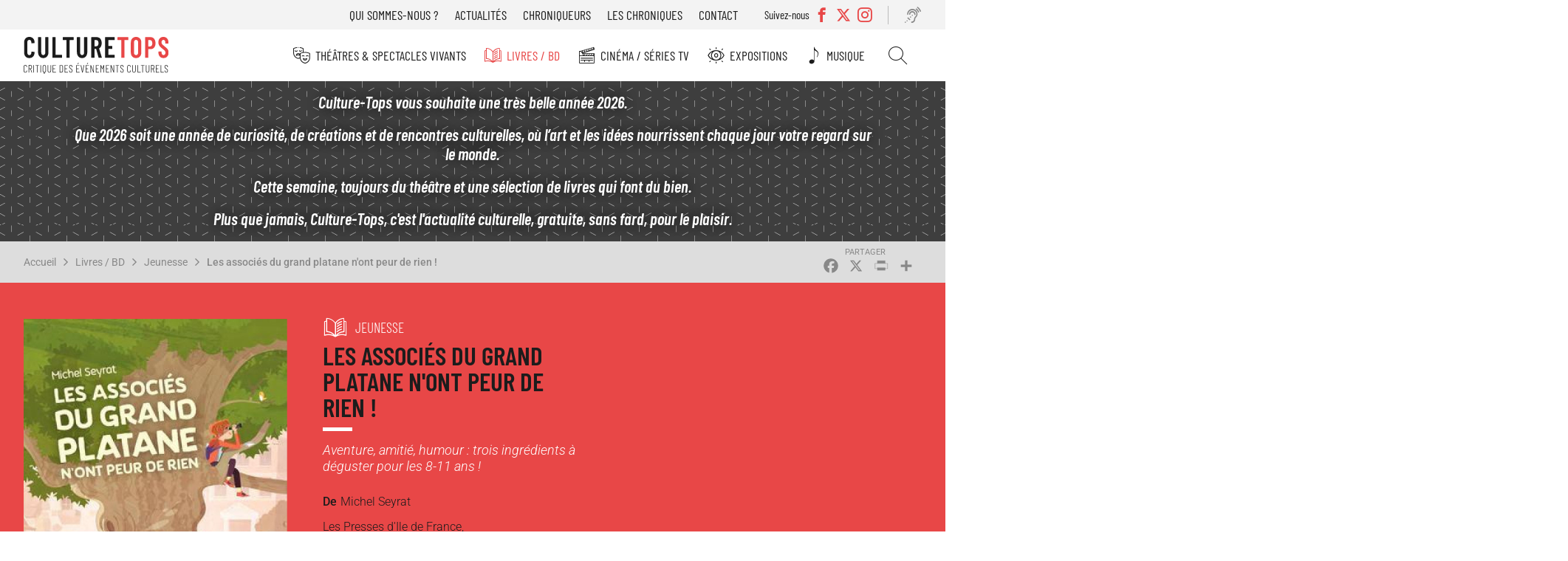

--- FILE ---
content_type: text/html; charset=UTF-8
request_url: https://www.culture-tops.fr/critique-evenement/jeunesse/les-associes-du-grand-platane-nont-peur-de-rien
body_size: 13261
content:
<!DOCTYPE html>
<html lang="fr" dir="ltr">
  <head>
    <meta charset="utf-8" />
<noscript><style>form.antibot * :not(.antibot-message) { display: none !important; }</style>
</noscript><script async src="https://www.googletagmanager.com/gtag/js?id=UA-2629123-51"></script>
<script>window.dataLayer = window.dataLayer || [];function gtag(){dataLayer.push(arguments)};gtag("js", new Date());gtag("set", "developer_id.dMDhkMT", true);gtag("config", "UA-2629123-51", {"groups":"default","anonymize_ip":true,"page_placeholder":"PLACEHOLDER_page_path"});</script>
<meta name="description" content="Ce premier volume d&#039;une collection jeunesse est suivi d&#039;un deuxième Les associés du Grand Platane vont de l&#039;avant tout aussi amusant à lire et que l’on peut également recommander car il reste dans le même état d’esprit que le premier. Un troisième est attendu..." />
<link rel="canonical" href="https://www.culture-tops.fr/critique-evenement/jeunesse/les-associes-du-grand-platane-nont-peur-de-rien" />
<link rel="image_src" href="/sites/default/files/9782708881822_1_75.jpg" />
<meta name="rights" content="Culture-Tops" />
<meta name="Generator" content="Drupal 10 (https://www.drupal.org)" />
<meta name="MobileOptimized" content="width" />
<meta name="HandheldFriendly" content="true" />
<meta name="viewport" content="width=device-width, initial-scale=1.0" />
<script type="application/ld+json">{
    "@context": "https://schema.org",
    "@graph": [
        {
            "@type": "CriticReview",
            "name": "Les associés du grand platane n\u0027ont peur de rien !",
            "itemReviewed": {
                "@type": "Book",
                "name": "Les associés du grand platane n\u0027ont peur de rien !"
            },
            "author": {
                "@type": "Person",
                "@id": "https://www.culture-tops.fr/chroniqueur/helene-renard",
                "name": "Hélène Renard",
                "url": "https://www.culture-tops.fr/chroniqueur/helene-renard"
            },
            "datePublished": "2022-06-24T14:00:00+0200",
            "reviewRating": {
                "@type": "Rating",
                "ratingValue": "3",
                "bestRating": "5",
                "worstRating": "1"
            },
            "reviewBody": "Ce premier volume d\u0027une collection jeunesse est suivi d\u0027un deuxième Les associés du Grand Platane vont de l\u0027avant  tout aussi amusant à lire et que l’on peut également recommander car il reste dans le même état d’esprit que le premier.  Un troisième est attendu..."
        }
    ]
}</script>
<link rel="icon" href="/themes/custom/ctops/favicon.ico" type="image/vnd.microsoft.icon" />
<script>window.a2a_config=window.a2a_config||{};a2a_config.callbacks=[];a2a_config.overlays=[];a2a_config.templates={};</script>

    <title>Critique Avis Les associés du grand platane n&#039;ont peur de rien ! de Michel Seyrat | Jeunesse Culture-Tops</title>
      <link rel="preload" href="/themes/custom/ctops/fonts/barlow-condensed-v12-latin-regular.woff2" as="font" type="font/woff2" crossorigin>

      <link rel="preload" href="/themes/custom/ctops/fonts/barlow-condensed-v12-latin-300.woff2" as="font" type="font/woff2" crossorigin>
      <link rel="preload" href="/themes/custom/ctops/fonts/barlow-condensed-v12-latin-500.woff2" as="font" type="font/woff2" crossorigin>
      <link rel="preload" href="/themes/custom/ctops/fonts/barlow-condensed-v12-latin-600.woff2" as="font" type="font/woff2" crossorigin>
      <link rel="preload" href="/themes/custom/ctops/fonts/barlow-condensed-v12-latin-300italic.woff2" as="font" type="font/woff2" crossorigin>
      <link rel="preload" href="/themes/custom/ctops/fonts/barlow-condensed-v12-latin-500italic.woff2" as="font" type="font/woff2" crossorigin>
      <link rel="preload" href="/themes/custom/ctops/fonts/barlow-condensed-v12-latin-600italic.woff2" as="font" type="font/woff2" crossorigin>

      <link rel="preload" href="/themes/custom/ctops/fonts/roboto-v30-latin-italic.woff2" as="font" type="font/woff2" crossorigin>
      <link rel="preload" href="/themes/custom/ctops/fonts/roboto-v30-latin-regular.woff2" as="font" type="font/woff2" crossorigin>

      <link rel="preload" href="/themes/custom/ctops/fonts/roboto-v30-latin-300.woff2" as="font" type="font/woff2" crossorigin>
      <link rel="preload" href="/themes/custom/ctops/fonts/roboto-v30-latin-500.woff2" as="font" type="font/woff2" crossorigin>
      <link rel="preload" href="/themes/custom/ctops/fonts/roboto-v30-latin-300italic.woff2" as="font" type="font/woff2" crossorigin>
      <link rel="preload" href="/themes/custom/ctops/fonts/roboto-v30-latin-500italic.woff2" as="font" type="font/woff2" crossorigin>

      <link rel="preload" href="/themes/custom/ctops/fonts/mark_my_words-webfont.woff2" as="font" type="font/woff2" crossorigin>
      <link rel="preload" href="/themes/custom/ctops/fonts/icomoon.woff" as="font" type="font/woff" crossorigin>
      <link rel="preload" href="/themes/custom/ctops/fonts/fontello.woff2" as="font" type="font/woff2" crossorigin>

    <link rel="stylesheet" media="all" href="/sites/default/files/css/css_Diit8n2WfPrWAhS4mETQZgA9UTTm_uQIshV6Qp41Zv8.css?delta=0&amp;language=fr&amp;theme=ctops&amp;include=eJxVjEsKwzAMBS8krDPJsZIYbEtIckJ6-v4CpZs3wywelRJC40K6Ja0mI4BG1CyBN9Mq1mERYxwvo1YfDEuIOmZyhqpv_Hlnd9rYQcloM9LdsdhUaulX0hw6c6u-cwG_PLh_T47Kp-NnU5cyGz8BApVCDQ" />
<link rel="stylesheet" media="all" href="/sites/default/files/css/css_Xf7A35Kf_KqPncydiG1Hp5-D-xlF76XqDfPQxblsoNQ.css?delta=1&amp;language=fr&amp;theme=ctops&amp;include=eJxVjEsKwzAMBS8krDPJsZIYbEtIckJ6-v4CpZs3wywelRJC40K6Ja0mI4BG1CyBN9Mq1mERYxwvo1YfDEuIOmZyhqpv_Hlnd9rYQcloM9LdsdhUaulX0hw6c6u-cwG_PLh_T47Kp-NnU5cyGz8BApVCDQ" />
<link rel="stylesheet" media="print" href="/sites/default/files/css/css_H5TIMo5E-pk52DscCcmRyQ8f34PfqX2WnrQQSnh8JME.css?delta=2&amp;language=fr&amp;theme=ctops&amp;include=eJxVjEsKwzAMBS8krDPJsZIYbEtIckJ6-v4CpZs3wywelRJC40K6Ja0mI4BG1CyBN9Mq1mERYxwvo1YfDEuIOmZyhqpv_Hlnd9rYQcloM9LdsdhUaulX0hw6c6u-cwG_PLh_T47Kp-NnU5cyGz8BApVCDQ" />
<link rel="stylesheet" media="all" href="/sites/default/files/css/css_ebFPJWIMM41M1QqiuPg3QMfE5acL-B0em7BrEvCbTvU.css?delta=3&amp;language=fr&amp;theme=ctops&amp;include=eJxVjEsKwzAMBS8krDPJsZIYbEtIckJ6-v4CpZs3wywelRJC40K6Ja0mI4BG1CyBN9Mq1mERYxwvo1YfDEuIOmZyhqpv_Hlnd9rYQcloM9LdsdhUaulX0hw6c6u-cwG_PLh_T47Kp-NnU5cyGz8BApVCDQ" />

    
  </head>
  <body class="user-not-logged-in path-node page-node-type-evenement">
        <a href="#main-content" class="visually-hidden focusable skip-link">
      Aller au contenu principal
    </a>
    
      <div class="dialog-off-canvas-main-canvas" data-off-canvas-main-canvas>
    <div class="layout-container preload">

  <header role="banner">
    <div id="burger"></div>
      <div class="region region-header-top">
    <nav role="navigation" aria-labelledby="block-menutop-menu" id="block-menutop" class="block block-menu navigation menu--menu-top">
                                                            
    <div class="visually-hidden" aria-level="2" role="heading" id="block-menutop-menu"
    >Menu top</div>


          
              <ul class="menu">
                    <li class="menu-item">
        <a href="/association" data-drupal-link-system-path="node/6">Qui sommes-nous ?</a>
              </li>
                <li class="menu-item">
        <a href="/actualites" data-drupal-link-system-path="node/5211">Actualités</a>
              </li>
                <li class="menu-item">
        <a href="/chroniqueurs" data-drupal-link-system-path="node/5212">Chroniqueurs</a>
              </li>
                <li class="menu-item">
        <a href="/toutes-les-chroniques" data-drupal-link-system-path="node/5273">Les chroniques</a>
              </li>
                <li class="menu-item">
        <a href="/contact" data-drupal-link-system-path="node/5208">Contact</a>
              </li>
        </ul>
  


  </nav>
<div class="views-element-container block block-views block-views-blocksocial-networks-block-social-networks" id="block-views-block-social-networks-block-social-networks">
  
      <div class="label-networks">Suivez-nous</div>
    
      <div><div class="view view-social-networks view-id-social_networks view-display-id-block_social_networks js-view-dom-id-c42a6db5bf8206d7ee9e98468f0256ce190a0881d9dc8402478f236d165fcde9">
  
    
      
      <div class="view-content">
      <div class="item-list">
  
  <ul>

          <li><div class="facebook">
  <a href="https://www.facebook.com/Culture-Tops-694217037405728/?ref=bookmarks" target="_blank">
            <div class="field field--name-name field--type-string field--label-hidden field__item">Facebook</div>
      </a>
</div>
</li>
          <li><div class="twitter">
  <a href="https://twitter.com/CultureTops" target="_blank">
            <div class="field field--name-name field--type-string field--label-hidden field__item">Twitter</div>
      </a>
</div>
</li>
          <li><div class="instagram">
  <a href="https://www.instagram.com/culture_tops" target="_blank">
            <div class="field field--name-name field--type-string field--label-hidden field__item">Instagram</div>
      </a>
</div>
</li>
    
  </ul>

</div>

    </div>
  
          </div>
</div>

  </div>
<div id="block-readitblock" class="block block-readit block-readit-block">
  
    
      <div class="readit webspeech"></div>

  </div>

  </div>

      <div class="region region-header">
    <div id="block-logo" class="block block-iptools block-iptools-logo">
  
    
    <div class="logo">
    <a href="/" title="Accueil" rel="home">
      <img src="/themes/custom/ctops/logo.svg" width="2061" height="526" alt="Accueil" loading="lazy" />

      
    </a>
  </div>
</div>

  </div>

      <div class="region region-primary-menu">
    <nav role="navigation" aria-labelledby="block-navigationprincipale-menu" id="block-navigationprincipale" class="block block-menu navigation menu--main">
                                                            
    <div class="visually-hidden" aria-level="2" role="heading" id="block-navigationprincipale-menu"
    >Navigation principale</div>


          
              <ul class="menu">
                    <li class="menu-item menu-item--expanded">
        <a href="/theme/theatres-spectacles-vivants" class="menu-theatre" data-drupal-link-system-path="taxonomy/term/1">Théâtres &amp; Spectacles vivants</a>
                                <ul class="menu">
                    <li class="menu-item">
        <a href="/theme/theatre" class="menu-theatre" data-drupal-link-system-path="taxonomy/term/14455">Théâtre</a>
              </li>
                <li class="menu-item">
        <a href="/theme/opera-ballets-musique" class="menu-theatre" data-drupal-link-system-path="taxonomy/term/5">Opéra Ballets Musique</a>
              </li>
                <li class="menu-item">
        <a href="/theme/stand" class="menu-theatre" data-drupal-link-system-path="taxonomy/term/2">Stand-up</a>
              </li>
        </ul>
  
              </li>
                <li class="menu-item menu-item--expanded menu-item--active-trail">
        <a href="/theme/livres-bd" class="menu-livre" data-drupal-link-system-path="taxonomy/term/3">Livres / BD</a>
                                <ul class="menu">
                    <li class="menu-item">
        <a href="/theme/romans" class="menu-livre" data-drupal-link-system-path="taxonomy/term/14456">Romans</a>
              </li>
                <li class="menu-item">
        <a href="/theme/essais" class="menu-livre" data-drupal-link-system-path="taxonomy/term/14457">Essais</a>
              </li>
                <li class="menu-item">
        <a href="/theme/bd" class="menu-livre" data-drupal-link-system-path="taxonomy/term/14458">BD</a>
              </li>
                <li class="menu-item menu-item--active-trail">
        <a href="/theme/jeunesse" class="menu-livre" data-drupal-link-system-path="taxonomy/term/14623">Jeunesse</a>
              </li>
                <li class="menu-item">
        <a href="/theme/poche" class="menu-livre" data-drupal-link-system-path="taxonomy/term/14508">Poche</a>
              </li>
                <li class="menu-item">
        <a href="/theme/prix-litteraires" class="menu-livre" data-drupal-link-system-path="taxonomy/term/17529">Prix littéraires</a>
              </li>
                <li class="menu-item">
        <a href="/theme/livres-audio" class="menu-livre" data-drupal-link-system-path="taxonomy/term/14510">Livres audio</a>
              </li>
                <li class="menu-item">
        <a href="/theme/beaux-livres" class="menu-livre" data-drupal-link-system-path="taxonomy/term/16017">Beaux livres</a>
              </li>
                <li class="menu-item">
        <a href="/theme/polars" class="menu-livre" data-drupal-link-system-path="taxonomy/term/18560">Polars</a>
              </li>
        </ul>
  
              </li>
                <li class="menu-item menu-item--expanded">
        <a href="/theme/cinema-series-tv" class="menu-cinema" data-drupal-link-system-path="taxonomy/term/6">Cinéma / Séries TV</a>
                                <ul class="menu">
                    <li class="menu-item">
        <a href="/theme/cinema" class="menu-cinema" data-drupal-link-system-path="taxonomy/term/14459">Cinéma</a>
              </li>
                <li class="menu-item">
        <a href="/theme/dvd" class="menu-cinema" data-drupal-link-system-path="taxonomy/term/14534">DVD</a>
              </li>
                <li class="menu-item">
        <a href="/theme/series-tv" class="menu-cinema" data-drupal-link-system-path="taxonomy/term/14460">Séries TV</a>
              </li>
        </ul>
  
              </li>
                <li class="menu-item menu-item--expanded">
        <a href="/theme/expositions" class="menu-exposition" data-drupal-link-system-path="taxonomy/term/4">Expositions</a>
                                <ul class="menu">
                    <li class="menu-item">
        <a href="/theme/paris" class="menu-exposition" data-drupal-link-system-path="taxonomy/term/14461">Paris</a>
              </li>
                <li class="menu-item">
        <a href="/theme/regions" class="menu-exposition" data-drupal-link-system-path="taxonomy/term/14462">Régions</a>
              </li>
        </ul>
  
              </li>
                <li class="menu-item">
        <a href="/theme/musique" class="menu-music" data-drupal-link-system-path="taxonomy/term/17947">Musique</a>
              </li>
                <li class="menu-item">
        <a href="/search" class="menu-search" data-drupal-link-system-path="search">Rechercher</a>
              </li>
        </ul>
  


  </nav>
<nav role="navigation" aria-labelledby="block-menutop-3-menu" id="block-menutop-3" class="block block-menu navigation menu--menu-top">
                                                            
    <div class="visually-hidden" aria-level="2" role="heading" id="block-menutop-3-menu"
    >Menu top</div>


          
              <ul class="menu">
                    <li class="menu-item">
        <a href="/association" data-drupal-link-system-path="node/6">Qui sommes-nous ?</a>
              </li>
                <li class="menu-item">
        <a href="/actualites" data-drupal-link-system-path="node/5211">Actualités</a>
              </li>
                <li class="menu-item">
        <a href="/chroniqueurs" data-drupal-link-system-path="node/5212">Chroniqueurs</a>
              </li>
                <li class="menu-item">
        <a href="/toutes-les-chroniques" data-drupal-link-system-path="node/5273">Les chroniques</a>
              </li>
                <li class="menu-item">
        <a href="/contact" data-drupal-link-system-path="node/5208">Contact</a>
              </li>
        </ul>
  


  </nav>

  </div>

  </header>

    <div class="region region-highlighted">
    <div id="block-ipikainfomessage" class="block block-ipinfo-message">
  
    
      <div class="ipinfo_message">
                    
            <div class="clearfix text-formatted field field--name-message field--type-text-long field--label-hidden field__item"><p><em><strong>Culture-Tops vous souhaite une très belle année 2026.</strong></em></p><p><strong>Que 2026 soit une année de curiosité, de créations et de rencontres culturelles, où l’art et les idées nourrissent chaque jour votre regard sur le monde.</strong></p><p><em><strong>Cette semaine, toujours du théâtre et une sélection de livres qui font du bien.</strong></em></p><p><em><strong>Plus que jamais, Culture-Tops, c'est l'actualité culturelle, gratuite, sans fard, pour le plaisir.</strong></em></p></div>
      
    </div>


  </div>

  </div>


    <div class="region region-breadcrumb">
    <div id="block-filsdariane" class="block block-system block-system-breadcrumb-block">
  
    
        <nav class="breadcrumb" role="navigation" aria-labelledby="system-breadcrumb">
    <h2 id="system-breadcrumb" class="visually-hidden">Fil d'Ariane</h2>
    <ol>
          <li>
                  <a href="/">Accueil</a>
              </li>
          <li>
                  <a href="/theme/livres-bd">Livres / BD</a>
              </li>
          <li>
                  <a href="/theme/jeunesse">Jeunesse</a>
              </li>
          <li>
                  <a href="/critique-evenement/jeunesse/les-associes-du-grand-platane-nont-peur-de-rien">Les associés du grand platane n&#039;ont peur de rien !</a>
              </li>
        </ol>
  </nav>

  </div>
<div id="block-addtoanybuttons" class="block block-addtoany block-addtoany-block">
  
    
      <span class="a2a_kit a2a_kit_size_26 addtoany_list" data-a2a-url="https://www.culture-tops.fr/critique-evenement/jeunesse/les-associes-du-grand-platane-nont-peur-de-rien" data-a2a-title="Les associés du grand platane n&#039;ont peur de rien !"><a class="a2a_button_facebook"></a><a class="a2a_button_x"></a><a class="a2a_button_print"></a><a class="a2a_dd addtoany_share" href="https://www.addtoany.com/share#url=https%3A%2F%2Fwww.culture-tops.fr%2Fcritique-evenement%2Fjeunesse%2Fles-associes-du-grand-platane-nont-peur-de-rien&amp;title=Les%20associ%C3%A9s%20du%20grand%20platane%20n%27ont%20peur%20de%20rien%20%21"></a></span>

  </div>

  </div>


  <main role="main">
    <a id="main-content" tabindex="-1"></a>
    <div class="layout-content">
        <div class="region region-content">
    <div data-drupal-messages-fallback class="hidden"></div>
<div id="block-contenudelapageprincipale" class="block block-system block-system-main-block">
  
    
      
<article class="node node--type-evenement node--promoted node--view-mode-full review">

  <div class="event-top">
    <div class="event-view">
      
            <div class="field field--name-field-image field--type-image field--label-hidden field__item">  <img loading="lazy" src="/sites/default/files/styles/event_full/public/9782708881822_1_75.jpg?itok=uV8NlA_O" width="450" height="675" alt="" class="image-style-event-full" />


</div>
      
    </div>
    <div id="event-info">
      <div class="info-top">
        
            <div class="field field--name-field-event-type field--type-entity-reference field--label-hidden field__item"><a href="/theme/jeunesse" class="livre" hreflang="fr">Jeunesse</a></div>
      
        
        <h1><span class="field field--name-title field--type-string field--label-hidden">Les associés du grand platane n&#039;ont peur de rien !</span>
</h1>
        

        
            <div class="field field--name-field-event-citation field--type-string field--label-hidden field__item">Aventure, amitié, humour : trois ingrédients à déguster pour les 8-11 ans !</div>
      
        <div class="event-desc">
          
  <div class="field field--name-field-event-auteur field--type-string field--label-above">
    <div class="field__label">De</div>
              <div class="field__item">Michel Seyrat</div>
          </div>

          
            <div class="field field--name-field-event-adaptation field--type-string-long field--label-hidden field__item">Les Presses d&#039;Ile de France, <br />
142 pages , 6.80€</div>
      
          
          
          
          
        </div>
      </div>
      <div class="event-rate">
        
        
  <div class="field field--name-field-note field--type-entity-reference field--label-above">
    <div class="field__label">Notre recommandation</div>
              <div class="field__item">3/5</div>
          </div>

        
            <div class="field field--name-stars field--type-ctops-stars field--label-hidden field__item"><div class="stars fivestar-widget-static">

  
    
    <div class="star">
      <span class="on"></span>
    </div>
    
  
    
    <div class="star">
      <span class="on"></span>
    </div>
    
  
    
    <div class="star">
      <span class="on"></span>
    </div>
    
  
    
    <div class="star">
      <span class="off"></span>
    </div>
    
  
    
    <div class="star">
      <span class="off"></span>
    </div>
    
  </div>
</div>
      
      </div>

    </div>

        
        
    <div class="event-book empty">
      <h2>Infos &amp; réservation</h2>
            
      
      
      
      
      
      <div class="event-price">
        
        
      </div>
    
    </div>
    
    <div class="info-bottom">
      <div class="event-tags">
        
  <div class="field field--name-field-tags field--type-entity-reference field--label-above">
    <div class="field__label">Tags</div>
          <div class="field__items">
              <div class="field__item"><a href="/tags/michel-seyrat" hreflang="fr">Michel Seyrat</a></div>
              </div>
      </div>

      </div>

            
      <div class="event-editor">
        
            <div class="field field--name-review-action field--type-iptools-simple-computed-field field--label-hidden field__item">Lu</div>
       <span>par</span> 
      <div class="field field--name-field-chroniqueur field--type-entity-reference field--label-hidden field__items">
              <div class="field__item"><a href="/chroniqueur/helene-renard" hreflang="fr">Hélène Renard</a></div>
          </div>
  
      </div>
      <div class="date-published">
        
            <div class="field field--name-field-publish-date field--type-datetime field--label-hidden field__item"><time datetime="2022-06-24T12:00:00Z" class="datetime">Le 24 juin 2022</time>
</div>
      
      </div>
    </div>
  </div>


  <div class="node__content event-content">

    <div class="selection-link">
              Retrouver également les chroniques <a href="/dernieres-publications">Ils viennent de sortir</a> dans cette même rubrique
          </div>

        <nav class="field--type-ctops-submenu review-submenu">
      <ul class="menu"></ul>
    </nav>

    
  <div class="clearfix text-formatted field field--name-field-event-theme field--type-text-long field--label-above event-block">
    <h3 class="field__label">Thème</h3>
              <div class="field__item"><p><span><span><span><span><span><span>Ils sont 6 copains de CM2 à se retrouver après l’école, celle des Collinettes, au pied du vieux platane du jardin public. Ce n’est pas un roman d’une seule traite mais une suite de 7 histoires qui vont démontrer que l’on peut être un enfant et faire du bien autour de soi, se livrer à des activités intelligentes (par exemple un concours de photos organisé par la Mairie), organiser une fête surprise pour la soeur d’un ami (avec l’aide de l’équipe des filles La Compagnie du 42), rapporter un dessin mystérieusement disparu (volé ?) de la bibliothèque, porter secours à un plus jeune ou à un plus âgé sans abri, sauver leur arbre centenaire, bref, ne jamais se décourager et faire face aux situations embarrassantes de la vie quotidienne avec énergie, imagination et bienveillance. </span></span></span></span></span></span></p></div>
          </div>

    
<div class="newsletter-footer-block">
  <div class="newsletter-footer-block--title">
    Inscrivez vous à la newsletter
  </div>
  <div class="newsletter-footer-block--content">
    <p><span>Tous les 15 jours, </span><strong>Culture-Tops vous propose une sélection de chroniques</strong><span> et les dernières actualités.</span></p>
    <div class="newsletter-footer-block--link">
      <a href="/ctops/newsletter/subscription">Je m'inscris</a>
    </div>
  </div>

</div>

    
  <div class="clearfix text-formatted field field--name-field-event-points-forts field--type-text-long field--label-above event-block">
    <h3 class="field__label">Points forts</h3>
              <div class="field__item"><p><span><span><span><span><span><span>Joliment présentés, illustrés par les dessins de Nikao, d'un format pratique, ces histoires ont l’avantage de n’être pas trop longues et d’être&nbsp; parfaitement rédigées dans un langage choisi et simple.&nbsp;&nbsp;</span></span></span></span></span></span></p>

<p><span><span><span><span><span><span>L’histoire de la descente en canot du canyon Vert, par exemple, échoué sur des galets, qui oblige les copains à passer la nuit dans une grotte (brrrr…) tiendra les jeunes lecteurs en haleine ; un chapitre particulièrement réussi pour donner le piment de l’aventure.&nbsp;</span></span></span></span></span></span></p>

<p><span><span><span><span><span><span>Quant à celle intitulée “Sans abri, c’est pas une vie”, elle permet de comprendre que, même enfant, on peut avoir des idées pour alléger les difficultés de quelqu’un.</span></span></span></span></span></span></p></div>
          </div>

    
  <div class="clearfix text-formatted field field--name-field-event-points-faibles field--type-text-long field--label-above event-block">
    <h3 class="field__label">Quelques réserves</h3>
              <div class="field__item"><p><span><span><span><span><span><span>J'ai eu une légère difficulté à mémoriser la personnalité de chacun de ces enfants, un portrait physique et psychologique plus détaillé m’y aurait aidée. </span></span></span></span></span></span></p></div>
          </div>

    
  <div class="clearfix text-formatted field field--name-field-event-en-deux-mots field--type-text-long field--label-above event-block">
    <h3 class="field__label">Encore un mot...</h3>
              <div class="field__item"><p><span><span><span><span><span><span>Ce premier volume d'une collection jeunesse est suivi d'un deuxième </span></span></span></span></span></span><span><span><span><span><em><span>Les associés du Grand Platane vont de l'avant&nbsp; </span></em></span></span></span></span><span><span><span><span><span><span>tout aussi amusant à lire et que l’on peut également recommander car il reste dans le même état d’esprit que le premier.</span></span></span></span></span></span><span><span><span><span><em><span>&nbsp; </span></em></span></span></span></span><span><span><span><span><span><span>Un troisième est attendu...</span></span></span></span></span></span></p></div>
          </div>

    
    
  <div class="clearfix text-formatted field field--name-field-envent-une-phrase field--type-text-long field--label-above event-block">
    <h3 class="field__label">Une phrase</h3>
              <div class="field__item"><p><span><span><span><span><span><span>“Le mercredi en fin d'après-midi, les Associés ont l’habitude de se retrouver autour de leur arbre fétiche, parfois juste pour chahuter et jouer, souvent pour organiser les aventures dans lesquelles ils se lancent sans toujours savoir où cela va les mener. Ce soir-là, Abel et Eric, qui ont invité Greg à la réunion, expliquent le projet d’organiser un super goûter pour sa sœur et pourquoi. Chacun connaît des parents qui se séparent, et comprend. Tout le monde est décidé à réussir cette fête”. (p. 24) </span></span></span></span></span></span></p></div>
          </div>

    
    
  <div class="clearfix text-formatted field field--name-field-event-auteur-description field--type-text-long field--label-above event-block">
    <h3 class="field__label">L&#039;auteur</h3>
              <div class="field__item"><p><span><span><span><span><span><span>Comme dans la potion magique, Michel Seyrat est tombé dans les livres… de la librairie de ses parents à Nice. Agrégé de lettres, il a enseigné dans le Berry, à Alès et bien sûr dans sa ville natale. Auteur d’anthologies, chroniqueur littéraire, conteur, romancier, il a choisi de mettre son talent au service des jeunes, pour ses enfants et petits-enfants, tout d’abord, et plus largement pour les milliers d’adolescents chez&nbsp; des Scouts de France au sein des Editions d’Ile de France.&nbsp;</span></span></span></span></span></span></p>

<p><span><span><span><span><span><span>Le dessinateur et graphiste Nikao (Nicolas Francescon) a travaillé durant dix années dans différentes agences de communication avant de se consacrer entièrement à sa passion :&nbsp; peindre, crayonner, dessiner, utiliser le 3D…. bref, illustrer tout ce qui l’amuse !</span></span></span></span></span></span></p></div>
          </div>

    
    
    
  </div>

  <div class="home-link">
    <a class="button" href="/" rel="nofollow">Retour à la page d'accueil</a>
  </div>

  <div id="comments">
    <section class="field field--name-comment-node-evenement field--type-comment field--label-above comment-wrapper">
  
  

      <h2 class="title comment-form__title">Ajouter un commentaire</h2>
    <form class="comment-comment-node-evenement-form comment-form antibot" data-user-info-from-browser data-drupal-selector="comment-form" data-action="/comment/reply/node/5965/comment_node_evenement" action="/antibot" method="post" id="comment-form" accept-charset="UTF-8">
  <noscript>
  <div class="antibot-no-js antibot-message antibot-message-warning">You must have JavaScript enabled to use this form.</div>
</noscript>
<input autocomplete="off" data-drupal-selector="form-nvkpyfpxvdejsg8-rm6bz3o5tig79grzp62jklhxooc" type="hidden" name="form_build_id" value="form-nVkpyfPxVDejsg8_rM6Bz3O5TIg79Grzp62JKlHxOoc" />
<input data-drupal-selector="edit-comment-comment-node-evenement-form" type="hidden" name="form_id" value="comment_comment_node_evenement_form" />
<input data-drupal-selector="edit-antibot-key" type="hidden" name="antibot_key" value="" />
<div class="js-form-item form-item js-form-type-textfield form-type-textfield js-form-item-name form-item-name">
      <label for="edit-name">Votre nom</label>
        <input data-drupal-default-value="Anonyme" data-drupal-selector="edit-name" type="text" id="edit-name" name="name" value="" size="30" maxlength="60" class="form-text" />

        </div>
<div class="js-form-item form-item js-form-type-email form-type-email js-form-item-mail form-item-mail">
      <label for="edit-mail">Courriel</label>
        <input data-drupal-selector="edit-mail" aria-describedby="edit-mail--description" type="email" id="edit-mail" name="mail" value="" size="30" maxlength="64" class="form-email" />

            <div id="edit-mail--description" class="description">
      Votre adresse email est uniquement visible par Culture-Tops pour vous répondre en privé si vous le souhaitez.
    </div>
  </div>
<div class="field--type-text-long field--name-comment-body field--widget-text-textarea js-form-wrapper form-wrapper" data-drupal-selector="edit-comment-body-wrapper" id="edit-comment-body-wrapper">      <div class="js-text-format-wrapper text-format-wrapper js-form-item form-item">
  <div class="js-form-item form-item js-form-type-textarea form-type-textarea js-form-item-comment-body-0-value form-item-comment-body-0-value">
      <label for="edit-comment-body-0-value" class="js-form-required form-required">Commentaire</label>
        <div class="form-textarea-wrapper">
  <textarea class="js-text-full text-full form-textarea required resize-vertical" data-media-embed-host-entity-langcode="fr" data-drupal-selector="edit-comment-body-0-value" id="edit-comment-body-0-value" name="comment_body[0][value]" rows="5" cols="60" placeholder="" required="required" aria-required="true"></textarea>
</div>

        </div>
<div class="js-filter-wrapper js-form-wrapper form-wrapper" data-drupal-selector="edit-comment-body-0-format" id="edit-comment-body-0-format"><div data-drupal-selector="edit-comment-body-0-format-help" id="edit-comment-body-0-format-help" class="js-form-wrapper form-wrapper"><a href="/filter/tips" target="_blank" data-drupal-selector="edit-comment-body-0-format-help-about" id="edit-comment-body-0-format-help-about">À propos des formats de texte</a></div>
<div class="js-filter-guidelines js-form-wrapper form-wrapper" data-drupal-selector="edit-comment-body-0-format-guidelines" id="edit-comment-body-0-format-guidelines"><div data-drupal-format-id="plain_text" class="filter-guidelines-item filter-guidelines-plain_text">
  <h4 class="label">Plain text</h4>
  
  
      
          <ul class="tips">
                      <li>Aucune balise HTML autorisée.</li>
                      <li>Les adresses de pages web et les adresses courriel se transforment en liens automatiquement.</li>
                      <li>Les lignes et les paragraphes vont à la ligne automatiquement.</li>
            </ul>
    
      
  
</div>
</div>
</div>

  </div>

  </div>
<div data-drupal-selector="edit-actions" class="form-actions js-form-wrapper form-wrapper" id="edit-actions"><input data-drupal-selector="edit-submit" type="submit" id="edit-submit" name="op" value="Enregistrer" class="button button--primary js-form-submit form-submit" />
</div>

</form>

  
</section>

  </div>

  <div id="selection-assocated">
    
            <div class="field field--name-selection-associated field--type-viewsreference field--label-hidden field__item"><div class="views-element-container"><div class="view view-review view-id-review view-display-id-embed_selection_associated js-view-dom-id-167c3aee31b5d7233a2ce44d28084ab68caf377125a5e5b71f964d8189c0b02f">
  
      <h2>Ils viennent de sortir</h2>
    
      
      <div class="view-content">
          <div class="views-row">
<article class="node node--type-evenement node--promoted node--view-mode-teaser review">

  
  

  
            <div class="field field--name-field-image field--type-image field--label-hidden field__item">  <a href="/critique-evenement/jeunesse/marion-du-faouet-reine-des-voleurs" hreflang="fr"><img loading="lazy" src="/sites/default/files/styles/review_medium/public/S2_11.jpeg?itok=KFqtqCa3" width="400" height="566" alt="" class="image-style-review-medium" />

</a>
</div>
      

  <div class="review-hover">
    <div class="event-item livre">
            <div class="field field--name-field-event-type field--type-entity-reference field--label-hidden field__item">Jeunesse</div>
      </div>
    <div>
      <div class="event-title"><span class="field field--name-title field--type-string field--label-hidden">Marion du Faouët reine des voleurs</span>
</div>
      <div class="event-author">
  <div class="field field--name-field-event-auteur field--type-string field--label-above">
    <div class="field__label">De</div>
              <div class="field__item">Anne Langlois et Nicolas Biberon</div>
          </div>
</div>
    </div>
    
            <div class="field field--name-stars field--type-ctops-stars field--label-hidden field__item"><div class="stars fivestar-widget-static">

  
    
    <div class="star">
      <span class="on"></span>
    </div>
    
  
    
    <div class="star">
      <span class="on"></span>
    </div>
    
  
    
    <div class="star">
      <span class="on"></span>
    </div>
    
  
    
    <div class="star">
      <span class="on"></span>
    </div>
    
  
    
    <div class="star">
      <span class="off"></span>
    </div>
    
  </div>
</div>
      
  </div>

  <div class="block-link"><a href="/critique-evenement/jeunesse/marion-du-faouet-reine-des-voleurs" rel="bookmark"><span class="field field--name-title field--type-string field--label-hidden">Marion du Faouët reine des voleurs</span>
</a></div>

</article>
</div>
    <div class="views-row">
<article class="node node--type-evenement node--promoted node--view-mode-teaser review">

  
  

  
            <div class="field field--name-field-image field--type-image field--label-hidden field__item">  <a href="/critique-evenement/jeunesse/vampyria-livre-1-la-cour-des-tenebres" hreflang="fr"><img loading="lazy" src="/sites/default/files/styles/review_medium/public/S2e.png?itok=dUPU1YGZ" width="400" height="638" alt="" class="image-style-review-medium" />

</a>
</div>
      

  <div class="review-hover">
    <div class="event-item livre">
            <div class="field field--name-field-event-type field--type-entity-reference field--label-hidden field__item">Jeunesse</div>
      </div>
    <div>
      <div class="event-title"><span class="field field--name-title field--type-string field--label-hidden">Vampyria - Livre 1 La Cour des Ténèbres </span>
</div>
      <div class="event-author">
  <div class="field field--name-field-event-auteur field--type-string field--label-above">
    <div class="field__label">De</div>
              <div class="field__item">Victor Dixen</div>
          </div>
</div>
    </div>
    
            <div class="field field--name-stars field--type-ctops-stars field--label-hidden field__item"><div class="stars fivestar-widget-static">

  
    
    <div class="star">
      <span class="on"></span>
    </div>
    
  
    
    <div class="star">
      <span class="on"></span>
    </div>
    
  
    
    <div class="star">
      <span class="on"></span>
    </div>
    
  
    
    <div class="star">
      <span class="on"></span>
    </div>
    
  
    
    <div class="star">
      <span class="off"></span>
    </div>
    
  </div>
</div>
      
  </div>

  <div class="block-link"><a href="/critique-evenement/jeunesse/vampyria-livre-1-la-cour-des-tenebres" rel="bookmark"><span class="field field--name-title field--type-string field--label-hidden">Vampyria - Livre 1 La Cour des Ténèbres </span>
</a></div>

</article>
</div>
    <div class="views-row">
<article class="node node--type-evenement node--promoted node--view-mode-teaser review">

  
  

  
            <div class="field field--name-field-image field--type-image field--label-hidden field__item">  <a href="/critique-evenement/jeunesse/sous-locean-cherche-les-animaux-les-plus-fascinants" hreflang="fr"><img loading="lazy" src="/sites/default/files/styles/review_medium/public/L2_19.webp?itok=ICy_k8NQ" width="400" height="591" alt="" class="image-style-review-medium" />

</a>
</div>
      

  <div class="review-hover">
    <div class="event-item livre">
            <div class="field field--name-field-event-type field--type-entity-reference field--label-hidden field__item">Jeunesse</div>
      </div>
    <div>
      <div class="event-title"><span class="field field--name-title field--type-string field--label-hidden">Sous l&#039;océan cherche les animaux les plus fascinants</span>
</div>
      <div class="event-author">
  <div class="field field--name-field-event-auteur field--type-string field--label-above">
    <div class="field__label">De</div>
              <div class="field__item">Peggy Nille</div>
          </div>
</div>
    </div>
    
            <div class="field field--name-stars field--type-ctops-stars field--label-hidden field__item"><div class="stars fivestar-widget-static">

  
    
    <div class="star">
      <span class="on"></span>
    </div>
    
  
    
    <div class="star">
      <span class="on"></span>
    </div>
    
  
    
    <div class="star">
      <span class="on"></span>
    </div>
    
  
    
    <div class="star">
      <span class="on"></span>
    </div>
    
  
    
    <div class="star">
      <span class="off"></span>
    </div>
    
  </div>
</div>
      
  </div>

  <div class="block-link"><a href="/critique-evenement/jeunesse/sous-locean-cherche-les-animaux-les-plus-fascinants" rel="bookmark"><span class="field field--name-title field--type-string field--label-hidden">Sous l&#039;océan cherche les animaux les plus fascinants</span>
</a></div>

</article>
</div>
    <div class="views-row">
<article class="node node--type-evenement node--promoted node--view-mode-teaser review">

  
  

  
            <div class="field field--name-field-image field--type-image field--label-hidden field__item">  <a href="/critique-evenement/jeunesse/sally-jones" hreflang="fr"><img loading="lazy" src="/sites/default/files/styles/review_medium/public/S3_9.webp?itok=OA58YjEk" width="400" height="573" alt="" class="image-style-review-medium" />

</a>
</div>
      

  <div class="review-hover">
    <div class="event-item livre">
            <div class="field field--name-field-event-type field--type-entity-reference field--label-hidden field__item">Jeunesse</div>
      </div>
    <div>
      <div class="event-title"><span class="field field--name-title field--type-string field--label-hidden">Sally Jones </span>
</div>
      <div class="event-author">
  <div class="field field--name-field-event-auteur field--type-string field--label-above">
    <div class="field__label">De</div>
              <div class="field__item">Jakob Wegelius </div>
          </div>
</div>
    </div>
    
            <div class="field field--name-stars field--type-ctops-stars field--label-hidden field__item"><div class="stars fivestar-widget-static">

  
    
    <div class="star">
      <span class="on"></span>
    </div>
    
  
    
    <div class="star">
      <span class="on"></span>
    </div>
    
  
    
    <div class="star">
      <span class="on"></span>
    </div>
    
  
    
    <div class="star">
      <span class="on"></span>
    </div>
    
  
    
    <div class="star">
      <span class="on"></span>
    </div>
    
  </div>
</div>
      
  </div>

  <div class="block-link"><a href="/critique-evenement/jeunesse/sally-jones" rel="bookmark"><span class="field field--name-title field--type-string field--label-hidden">Sally Jones </span>
</a></div>

</article>
</div>

    </div>
  
          </div>
</div>
</div>
      
  </div>


</article>

  </div>
<div id="block-ctops-newsletter-footer" class="block block-ctops-newsletter block-ctops-newsletter-footer-block">
  
    
      
<div class="newsletter-footer-block">
  <div class="newsletter-footer-block--title">
    Inscrivez vous à la newsletter
  </div>
  <div class="newsletter-footer-block--content">
    <p><span>Tous les 15 jours, </span><strong>Culture-Tops vous propose une sélection de chroniques</strong><span> et les dernières actualités.</span></p>
    <div class="newsletter-footer-block--link">
      <a href="/ctops/newsletter/subscription">Je m'inscris</a>
    </div>
  </div>

</div>

  </div>

  </div>

    </div>
    

  </main>

  <footer role="contentinfo">
      <div class="region region-footer-left">
    <div id="block-logo-2" class="block block-iptools block-iptools-logo">
  
    
    <div class="logo">
    <a href="/" title="Accueil" rel="home">
      <img src="/themes/custom/ctops/logo-footer.svg" width="2054" height="302" alt="Accueil" loading="lazy" />

      
    </a>
  </div>
</div>
<div class="views-element-container block block-views block-views-blocksocial-networks-block-social-networks" id="block-views-block-social-networks-block-social-networks-2">
  
      <div class="label-networks">Suivez-nous</div>
    
      <div><div class="view view-social-networks view-id-social_networks view-display-id-block_social_networks js-view-dom-id-f22e040d6cac1a4bc421a5efe4858cac96237c8c832caa4c901c8437d4bdb767">
  
    
      
      <div class="view-content">
      <div class="item-list">
  
  <ul>

          <li><div class="facebook">
  <a href="https://www.facebook.com/Culture-Tops-694217037405728/?ref=bookmarks" target="_blank">
            <div class="field field--name-name field--type-string field--label-hidden field__item">Facebook</div>
      </a>
</div>
</li>
          <li><div class="twitter">
  <a href="https://twitter.com/CultureTops" target="_blank">
            <div class="field field--name-name field--type-string field--label-hidden field__item">Twitter</div>
      </a>
</div>
</li>
          <li><div class="instagram">
  <a href="https://www.instagram.com/culture_tops" target="_blank">
            <div class="field field--name-name field--type-string field--label-hidden field__item">Instagram</div>
      </a>
</div>
</li>
    
  </ul>

</div>

    </div>
  
          </div>
</div>

  </div>

  </div>

      <div class="region region-footer-middle">
    <div id="block-culturetopscontact" class="block block-ctops-common block-ctops-common-contact">
  
    
      
<div class="node node--type-webform node--view-mode-footer">
  
            <div class="field field--name-field-webform-support-us field--type-link field--label-hidden field__item"><a href="/association">Soutenez Culture Tops</a></div>
      
  
      <div class="field field--name-field-webform-addresses field--type-entity-reference-revisions field--label-hidden field__items">
              <div class="field__item">  <div class="paragraph paragraph--type--address paragraph--view-mode--footer">
          
            <div class="clearfix text-formatted field field--name-field-address field--type-text-long field--label-hidden field__item"><p>15 rue de l'Amiral Roussin</p></div>
      
            <div class="field field--name-field-address-postal-code field--type-string field--label-hidden field__item">75015</div>
      
            <div class="field field--name-field-address-city field--type-string field--label-hidden field__item">PARIS</div>
      
      </div>
</div>
          </div>
  
</div>

  </div>

  </div>

      <div class="region region-footer-right">
    <nav role="navigation" aria-labelledby="block-navigationprincipale-2-menu" id="block-navigationprincipale-2" class="block block-menu navigation menu--main">
                                                            
    <div class="visually-hidden" aria-level="2" role="heading" id="block-navigationprincipale-2-menu"
    >Navigation principale</div>


          
              <ul class="menu">
                    <li class="menu-item menu-item--collapsed">
        <a href="/theme/theatres-spectacles-vivants" class="menu-theatre" data-drupal-link-system-path="taxonomy/term/1">Théâtres &amp; Spectacles vivants</a>
              </li>
                <li class="menu-item menu-item--collapsed menu-item--active-trail">
        <a href="/theme/livres-bd" class="menu-livre" data-drupal-link-system-path="taxonomy/term/3">Livres / BD</a>
              </li>
                <li class="menu-item menu-item--collapsed">
        <a href="/theme/cinema-series-tv" class="menu-cinema" data-drupal-link-system-path="taxonomy/term/6">Cinéma / Séries TV</a>
              </li>
                <li class="menu-item menu-item--collapsed">
        <a href="/theme/expositions" class="menu-exposition" data-drupal-link-system-path="taxonomy/term/4">Expositions</a>
              </li>
                <li class="menu-item">
        <a href="/theme/musique" class="menu-music" data-drupal-link-system-path="taxonomy/term/17947">Musique</a>
              </li>
                <li class="menu-item">
        <a href="/search" class="menu-search" data-drupal-link-system-path="search">Rechercher</a>
              </li>
        </ul>
  


  </nav>
<nav role="navigation" aria-labelledby="block-menutop-2-menu" id="block-menutop-2" class="block block-menu navigation menu--menu-top">
                                                            
    <div class="visually-hidden" aria-level="2" role="heading" id="block-menutop-2-menu"
    >Menu top</div>


          
              <ul class="menu">
                    <li class="menu-item">
        <a href="/association" data-drupal-link-system-path="node/6">Qui sommes-nous ?</a>
              </li>
                <li class="menu-item">
        <a href="/actualites" data-drupal-link-system-path="node/5211">Actualités</a>
              </li>
                <li class="menu-item">
        <a href="/chroniqueurs" data-drupal-link-system-path="node/5212">Chroniqueurs</a>
              </li>
                <li class="menu-item">
        <a href="/toutes-les-chroniques" data-drupal-link-system-path="node/5273">Les chroniques</a>
              </li>
                <li class="menu-item">
        <a href="/contact" data-drupal-link-system-path="node/5208">Contact</a>
              </li>
        </ul>
  


  </nav>

  </div>

      <div class="region region-footer">
    <nav role="navigation" aria-labelledby="block-pieddepage-menu" id="block-pieddepage" class="block block-menu navigation menu--footer">
                                                            
    <div class="visually-hidden" aria-level="2" role="heading" id="block-pieddepage-menu"
    >Pied de page</div>


          
              <ul class="menu">
                    <li class="menu-item">
        <a href="/user/login" data-drupal-link-system-path="user/login">©2025 Culture-Tops</a>
              </li>
                <li class="menu-item">
        <a href="/mentions-legales" data-drupal-link-system-path="node/5216">Mentions légales</a>
              </li>
                <li class="menu-item">
        <a href="https://www.ipika.fr">Conception : Agence iPika</a>
              </li>
        </ul>
  


  </nav>

  </div>

  </footer>

</div>
  </div>

    
    <script type="application/json" data-drupal-selector="drupal-settings-json">{"path":{"baseUrl":"\/","pathPrefix":"","currentPath":"node\/5965","currentPathIsAdmin":false,"isFront":false,"currentLanguage":"fr"},"pluralDelimiter":"\u0003","suppressDeprecationErrors":true,"google_analytics":{"account":"UA-2629123-51","trackOutbound":true,"trackMailto":true,"trackTel":true,"trackDownload":true,"trackDownloadExtensions":"7z|aac|arc|arj|asf|asx|avi|bin|csv|doc(x|m)?|dot(x|m)?|exe|flv|gif|gz|gzip|hqx|jar|jpe?g|js|mp(2|3|4|e?g)|mov(ie)?|msi|msp|pdf|phps|png|ppt(x|m)?|pot(x|m)?|pps(x|m)?|ppam|sld(x|m)?|thmx|qtm?|ra(m|r)?|sea|sit|tar|tgz|torrent|txt|wav|wma|wmv|wpd|xls(x|m|b)?|xlt(x|m)|xlam|xml|z|zip"},"ajaxTrustedUrl":{"\/comment\/reply\/node\/5965\/comment_node_evenement":true},"antibot":{"forms":{"comment-form":{"id":"comment-form","key":"oXqwNcvIUBhaUj1unY7CG3vCyc47psdb1WuWQg9TCD8"}}},"user":{"uid":0,"permissionsHash":"61620af97af887961c4a28b225b95860e3d2dc44d27d15478820749ae1cb3c76"}}</script>
<script src="/sites/default/files/js/js_B5VWbkVoE3Yy_gEnG8PsqGgquBEoAC8J0WAunDtGjZo.js?scope=footer&amp;delta=0&amp;language=fr&amp;theme=ctops&amp;include=eJxdjFEKxCAMRC8kzZEkNrEErJEYW3r7sqvsx369NwMzSOSK9QFcsmXT6gGrS1KHxS2rnWFXYyAbDcsqXFuHhJ2nRuNL-IaJ2Ec6uY6QpTjbb_lN4VA9CkesWB6XvcN_EaR9nue9MZI4EGccxV9rokcj"></script>
<script src="https://static.addtoany.com/menu/page.js" defer></script>
<script src="/sites/default/files/js/js_A7ABRSCtOCiF9Dhbp2EoPPoS10E_086GJn0fWdzFK8g.js?scope=footer&amp;delta=2&amp;language=fr&amp;theme=ctops&amp;include=eJxdjFEKxCAMRC8kzZEkNrEErJEYW3r7sqvsx369NwMzSOSK9QFcsmXT6gGrS1KHxS2rnWFXYyAbDcsqXFuHhJ2nRuNL-IaJ2Ec6uY6QpTjbb_lN4VA9CkesWB6XvcN_EaR9nue9MZI4EGccxV9rokcj"></script>

  </body>
</html>


--- FILE ---
content_type: image/svg+xml
request_url: https://www.culture-tops.fr/themes/custom/ctops/logo.svg
body_size: 28694
content:
<?xml version="1.0" encoding="utf-8"?>
<!-- Generator: Adobe Illustrator 16.0.0, SVG Export Plug-In . SVG Version: 6.00 Build 0)  -->
<!DOCTYPE svg PUBLIC "-//W3C//DTD SVG 1.1//EN" "http://www.w3.org/Graphics/SVG/1.1/DTD/svg11.dtd">
<svg version="1.1" id="Calque_1" xmlns="http://www.w3.org/2000/svg" xmlns:xlink="http://www.w3.org/1999/xlink" x="0px" y="0px"
	 width="2061.454px" height="526.661px" viewBox="104.396 2581.225 2061.454 526.661"
	 enable-background="new 104.396 2581.225 2061.454 526.661" xml:space="preserve">
<g id="Groupe_112" transform="translate(-61 -50)">
	<g enable-background="new    ">
		<path fill="#1C1C1C" d="M192.81,2911.606c-13.417-14.492-20.115-33.683-20.115-57.6v-143.884c0-24.184,6.698-43.384,20.115-57.591
			c13.407-14.198,31.188-21.306,53.332-21.306c22.392,0,40.364,7.107,53.914,21.306c13.54,14.207,20.315,33.407,20.315,57.591v5.069
			c0,1.401-0.458,2.668-1.372,3.793c-0.915,1.124-2.02,1.687-3.326,1.687l-36.333,1.687c-3.125,0-4.688-1.687-4.688-5.06v-10.539
			c0-9.843-2.601-17.866-7.813-24.05c-5.212-6.175-12.111-9.281-20.706-9.281c-8.338,0-15.113,3.097-20.315,9.281
			c-5.212,6.184-7.813,14.207-7.813,24.05v151.049c0,9.853,2.602,17.866,7.813,24.05c5.203,6.184,11.978,9.282,20.315,9.282
			c8.595,0,15.484-3.088,20.706-9.282c5.202-6.184,7.813-14.197,7.813-24.05v-10.539c0-1.4,0.447-2.592,1.372-3.592
			c0.915-0.981,2.01-1.468,3.325-1.468l36.333,1.687c1.296,0,2.401,0.496,3.325,1.477c0.905,0.991,1.372,2.183,1.372,3.583v5.06
			c0,23.917-6.774,43.109-20.315,57.601c-13.541,14.494-31.521,21.725-53.913,21.725
			C223.998,2933.34,206.227,2926.1,192.81,2911.606z"/>
		<path fill="#1C1C1C" d="M390.883,2909.92c-13.416-15.609-20.125-36.209-20.125-61.803v-208.45c0-1.4,0.448-2.591,1.372-3.582
			c0.915-0.991,2.011-1.478,3.326-1.478h35.942c1.305,0,2.4,0.496,3.325,1.478c0.905,0.991,1.372,2.182,1.372,3.582v213.5
			c0,11.254,2.602,20.401,7.813,27.424c5.202,7.033,12.11,10.539,20.706,10.539c8.595,0,15.493-3.506,20.705-10.539
			c5.203-7.022,7.813-16.17,7.813-27.424v-213.5c0-1.4,0.448-2.591,1.372-3.582c0.905-0.991,2.011-1.478,3.326-1.478h35.941
			c1.297,0,2.401,0.496,3.316,1.478s1.372,2.182,1.372,3.582v208.44c0,25.604-6.774,46.204-20.315,61.803
			c-13.54,15.617-31.387,23.422-53.522,23.422C422.193,2933.34,404.289,2925.528,390.883,2909.92z"/>
		<path fill="#1C1C1C" d="M576.844,2928.481c-0.914-0.98-1.371-2.172-1.371-3.582v-285.232c0-1.4,0.447-2.591,1.371-3.582
			c0.915-0.991,2.012-1.478,3.326-1.478h35.942c1.296,0,2.401,0.496,3.325,1.478c0.905,0.991,1.372,2.182,1.372,3.582v245.984
			c0,1.41,0.647,2.115,1.953,2.115h84.386c1.306,0,2.402,0.494,3.326,1.467c0.914,0.99,1.372,2.182,1.372,3.592v32.064
			c0,1.41-0.458,2.602-1.372,3.582c-0.915,0.992-2.021,1.479-3.326,1.479H580.18C578.855,2929.959,577.75,2929.473,576.844,2928.481
			z"/>
		<path fill="#1C1C1C" d="M874.93,2636.085c0.905,0.991,1.363,2.182,1.363,3.582v32.064c0,1.41-0.458,2.602-1.363,3.593
			c-0.914,0.99-2.02,1.467-3.325,1.467h-49.616c-1.305,0-1.953,0.705-1.953,2.115v245.993c0,1.41-0.457,2.602-1.372,3.582
			c-0.915,0.992-2.021,1.479-3.325,1.479h-35.942c-1.306,0-2.411-0.486-3.316-1.479c-0.914-0.98-1.372-2.172-1.372-3.582v-245.993
			c0-1.4-0.657-2.115-1.953-2.115h-46.881c-1.306,0-2.411-0.485-3.326-1.467c-0.914-0.991-1.371-2.183-1.371-3.593v-32.064
			c0-1.4,0.447-2.591,1.371-3.582c0.906-0.991,2.011-1.478,3.326-1.478h145.722C872.91,2634.607,874.016,2635.104,874.93,2636.085z"
			/>
		<path fill="#1C1C1C" d="M942.907,2909.92c-13.416-15.609-20.124-36.209-20.124-61.803v-208.45c0-1.4,0.447-2.591,1.372-3.582
			c0.914-0.991,2.011-1.478,3.325-1.478h35.942c1.306,0,2.401,0.496,3.325,1.478c0.905,0.991,1.372,2.182,1.372,3.582v213.5
			c0,11.254,2.602,20.401,7.813,27.424c5.203,7.033,12.111,10.539,20.706,10.539s15.493-3.506,20.706-10.539
			c5.202-7.022,7.813-16.17,7.813-27.424v-213.5c0-1.4,0.448-2.591,1.372-3.582c0.905-0.991,2.011-1.478,3.325-1.478h35.942
			c1.296,0,2.401,0.496,3.316,1.478c0.914,0.981,1.372,2.182,1.372,3.582v208.44c0,25.604-6.775,46.204-20.315,61.803
			c-13.54,15.617-31.388,23.422-53.522,23.422C974.219,2933.34,956.314,2925.528,942.907,2909.92z"/>
		<path fill="#1C1C1C" d="M1230.635,2925.747l-33.598-121.519c-0.523-1.124-1.172-1.696-1.954-1.696h-20.315
			c-1.306,0-1.953,0.705-1.953,2.116v120.251c0,1.41-0.458,2.602-1.372,3.582c-0.915,0.992-2.021,1.479-3.326,1.479h-35.941
			c-1.306,0-2.411-0.486-3.326-1.479c-0.914-0.98-1.372-2.172-1.372-3.582v-285.651c0-1.4,0.448-2.592,1.372-3.592
			c0.915-0.981,2.011-1.468,3.326-1.468h73.448c13.797,0,25.984,3.583,36.521,10.758c10.539,7.176,18.754,17.295,24.613,30.378
			c5.859,13.073,8.785,28.052,8.785,44.937c0,17.438-3.125,32.56-9.375,45.357c-6.252,12.806-14.98,22.43-26.176,28.9
			c-1.039,0.275-1.43,1.124-1.172,2.534l38.285,126.999c0.258,0.572,0.391,1.268,0.391,2.115c0,2.535-1.428,3.793-4.297,3.793
			h-37.504C1233.104,2929.959,1231.417,2928.557,1230.635,2925.747z M1172.815,2678.487v83.967c0,1.41,0.647,2.115,1.953,2.115
			h23.832c9.377,0,17-3.936,22.859-11.815c5.859-7.871,8.785-18.419,8.785-31.645c0-13.77-2.936-24.68-8.785-32.702
			c-5.859-8.014-13.482-12.025-22.859-12.025h-23.832C1173.463,2676.382,1172.815,2677.087,1172.815,2678.487z"/>
		<path fill="#1C1C1C" d="M1458.981,2675.324c-0.916,0.99-2.021,1.467-3.326,1.467h-84.385c-1.307,0-1.955,0.705-1.955,2.115v79.746
			c0,1.4,0.648,2.115,1.955,2.115h50.006c1.305,0,2.4,0.495,3.326,1.468c0.914,0.99,1.371,2.182,1.371,3.592v32.483
			c0,1.41-0.457,2.602-1.371,3.583c-0.916,0.99-2.021,1.477-3.326,1.477h-50.006c-1.307,0-1.955,0.705-1.955,2.115v80.166
			c0,1.41,0.648,2.115,1.955,2.115h84.385c1.305,0,2.402,0.494,3.326,1.467c0.914,0.99,1.371,2.182,1.371,3.592v32.064
			c0,1.41-0.457,2.602-1.371,3.582c-0.916,0.992-2.021,1.479-3.326,1.479h-126.959c-1.307,0-2.412-0.486-3.326-1.479
			c-0.914-0.98-1.373-2.172-1.373-3.582v-285.222c0-1.4,0.449-2.591,1.373-3.582c0.914-0.991,2.01-1.478,3.326-1.478h126.969
			c1.305,0,2.4,0.496,3.326,1.478c0.914,0.991,1.371,2.182,1.371,3.582v32.064
			C1460.342,2673.151,1459.895,2674.343,1458.981,2675.324z"/>
		<path fill="#E84747" d="M1653.928,2636.085c0.904,0.991,1.361,2.182,1.361,3.582v32.064c0,1.41-0.457,2.602-1.361,3.593
			c-0.916,0.99-2.021,1.467-3.326,1.467h-49.615c-1.307,0-1.953,0.705-1.953,2.115v245.993c0,1.41-0.459,2.602-1.373,3.582
			c-0.914,0.992-2.02,1.479-3.326,1.479h-35.941c-1.305,0-2.41-0.486-3.316-1.479c-0.914-0.98-1.371-2.172-1.371-3.582v-245.993
			c0-1.4-0.658-2.115-1.953-2.115h-46.881c-1.307,0-2.412-0.485-3.326-1.467c-0.914-0.991-1.373-2.183-1.373-3.593v-32.064
			c0-1.4,0.449-2.591,1.373-3.582c0.904-0.991,2.01-1.478,3.326-1.478h145.721
			C1651.907,2634.607,1653.012,2635.104,1653.928,2636.085z"/>
		<path fill="#E84747" d="M1709.803,2911.397c-13.674-14.617-20.506-34.027-20.506-58.22v-141.777
			c0-24.184,6.832-43.594,20.506-58.221c13.674-14.616,31.713-21.944,54.113-21.944c22.393,0,40.498,7.328,54.305,21.944
			c13.807,14.627,20.705,34.037,20.705,58.221v141.777c0,24.193-6.898,43.603-20.705,58.22
			c-13.807,14.627-31.912,21.943-54.305,21.943C1741.506,2933.34,1723.477,2926.024,1709.803,2911.397z M1785.395,2881.229
			c5.469-6.603,8.203-15.265,8.203-25.956v-145.979c0-10.691-2.734-19.334-8.203-25.956c-5.471-6.604-12.635-9.91-21.488-9.91
			c-8.861,0-15.959,3.307-21.295,9.91c-5.346,6.612-8.006,15.265-8.006,25.956v145.979c0,10.691,2.67,19.344,8.006,25.956
			c5.336,6.614,12.434,9.911,21.295,9.911C1772.76,2891.139,1779.926,2887.842,1785.395,2881.229z"/>
		<path fill="#E84747" d="M2007.098,2645.156c10.549,7.317,18.752,17.58,24.613,30.797c5.859,13.226,8.785,28.271,8.785,45.137
			c0,25.317-6.184,45.719-18.553,61.184c-12.377,15.475-28.719,23.212-49.033,23.212h-33.209c-1.305,0-1.953,0.705-1.953,2.115
			v117.298c0,1.41-0.457,2.602-1.371,3.582c-0.916,0.992-2.021,1.477-3.326,1.477h-35.941c-1.307,0-2.412-0.484-3.326-1.477
			c-0.914-0.98-1.371-2.172-1.371-3.582v-285.651c0-1.4,0.447-2.592,1.371-3.592c0.914-0.981,2.01-1.468,3.326-1.468h73.447
			C1984.374,2634.188,1996.549,2637.848,2007.098,2645.156z M1986.393,2755.069c5.859-8.014,8.785-18.905,8.785-32.702
			c0-14.064-2.936-25.232-8.785-33.541c-5.861-8.3-13.617-12.454-23.24-12.454h-23.441c-1.305,0-1.953,0.705-1.953,2.115v86.492
			c0,1.41,0.648,2.115,1.953,2.115h23.441C1972.786,2767.095,1980.532,2763.083,1986.393,2755.069z"/>
		<path fill="#E84747" d="M2102.223,2912.026c-13.283-14.197-19.924-32.56-19.924-55.057v-11.815c0-1.4,0.447-2.592,1.371-3.583
			c0.906-0.99,2.012-1.477,3.316-1.477h35.16c1.307,0,2.402,0.495,3.326,1.477c0.914,0.991,1.373,2.183,1.373,3.583v9.29
			c0,10.968,2.602,19.83,7.813,26.576c5.213,6.756,11.721,10.12,19.533,10.12c8.072,0,14.713-3.164,19.926-9.491
			c5.201-6.327,7.813-14.693,7.813-25.108c0-7.022-1.438-13.292-4.297-18.771c-2.867-5.488-6.842-10.615-11.91-15.398
			c-5.08-4.783-13.35-11.673-24.813-20.677c-13.027-10.12-23.508-19.124-31.455-27.005c-7.947-7.87-14.588-17.361-19.924-28.48
			c-5.346-11.111-8.004-23.975-8.004-38.61c0-23.336,6.508-41.897,19.533-55.695c13.025-13.778,30.082-20.678,51.178-20.678
			c21.879,0,39.459,7.252,52.742,21.735s19.924,33.684,19.924,57.592v10.119c0,1.41-0.457,2.602-1.371,3.582
			c-0.916,0.991-2.021,1.478-3.326,1.478h-35.551c-1.307,0-2.412-0.486-3.316-1.478c-0.914-0.98-1.373-2.172-1.373-3.582v-10.968
			c0-10.968-2.543-19.753-7.623-26.375c-5.078-6.604-11.785-9.91-20.113-9.91c-7.557,0-13.809,3.021-18.754,9.062
			c-4.953,6.061-7.422,14.427-7.422,25.108c0,10.129,2.668,18.714,8.004,25.737c5.336,7.031,15.828,16.741,31.455,29.119
			c15.883,12.939,27.861,23.346,35.941,31.216c8.07,7.88,14.322,16.599,18.752,26.166c4.432,9.566,6.643,20.953,6.643,34.17
			c0,23.917-6.709,43.108-20.115,57.6c-13.416,14.494-30.932,21.727-52.551,21.727
			C2132.829,2933.34,2115.506,2926.233,2102.223,2912.026z"/>
	</g>
	<g enable-background="new    ">
		<path fill="#1C1C1C" d="M172.047,3133.872c-4.431-4.621-6.651-10.805-6.651-18.523v-58.553c0-7.623,2.211-13.713,6.651-18.295
			c4.431-4.564,10.282-6.861,17.552-6.861c7.366,0,13.273,2.287,17.704,6.861c4.431,4.572,6.651,10.672,6.651,18.295v2.906
			c0,0.514-0.152,0.914-0.448,1.219s-0.648,0.457-1.048,0.457l-4.926,0.305c-1.001,0-1.496-0.514-1.496-1.523v-3.813
			c0-5.277-1.496-9.527-4.488-12.73c-2.992-3.201-6.975-4.801-11.949-4.801c-4.879,0-8.814,1.6-11.806,4.801
			c-2.992,3.203-4.479,7.453-4.479,12.73v59.611c0,5.299,1.496,9.559,4.479,12.816c2.982,3.25,6.927,4.879,11.806,4.879
			c4.878,0,8.843-1.629,11.882-4.879c3.04-3.258,4.564-7.518,4.564-12.816v-3.496c0-1.01,0.496-1.525,1.496-1.525l4.926,0.305
			c0.991,0,1.496,0.506,1.496,1.516v2.592c0,7.729-2.211,13.902-6.651,18.523c-4.431,4.621-10.329,6.938-17.705,6.938
			C182.329,3140.809,176.478,3138.502,172.047,3133.872z"/>
		<path fill="#1C1C1C" d="M277.311,3138.37l-16.437-48.635c-0.105-0.295-0.295-0.457-0.601-0.457h-14.789
			c-0.4,0-0.59,0.201-0.59,0.609v48.178c0,1.01-0.505,1.525-1.496,1.525h-4.936c-0.991,0-1.496-0.516-1.496-1.525v-103.977
			c0-1.01,0.496-1.525,1.496-1.525h23.155c6.975,0,12.597,2.648,16.885,7.928c4.278,5.289,6.422,12.197,6.422,20.744
			c0,6.918-1.448,12.76-4.335,17.533s-6.87,7.975-11.949,9.605c-0.505,0.199-0.648,0.457-0.448,0.762l17.038,48.787l0.152,0.6
			c0,0.715-0.448,1.068-1.343,1.068h-4.927C278.206,3139.59,277.606,3139.18,277.311,3138.37z M244.884,3040.491v41.479
			c0,0.41,0.2,0.6,0.591,0.6h15.246c4.879,0,8.814-1.924,11.806-5.783c2.983-3.859,4.479-8.994,4.479-15.398
			c0-6.508-1.496-11.711-4.479-15.627c-2.992-3.916-6.927-5.869-11.806-5.869h-15.246
			C245.084,3039.881,244.884,3040.09,244.884,3040.491z"/>
		<path fill="#1C1C1C" d="M305.096,3138.065v-103.672c0-1.01,0.496-1.525,1.496-1.525h4.936c0.991,0,1.496,0.516,1.496,1.525
			v103.672c0,1.01-0.505,1.525-1.496,1.525h-4.936C305.592,3139.59,305.096,3139.075,305.096,3138.065z"/>
		<path fill="#1C1C1C" d="M383.832,3034.393v4.115c0,1.02-0.496,1.525-1.496,1.525h-19.867c-0.4,0-0.592,0.201-0.592,0.609v97.422
			c0,1.01-0.505,1.525-1.495,1.525h-4.937c-0.991,0-1.496-0.516-1.496-1.525v-97.422c0-0.408-0.2-0.609-0.6-0.609h-18.677
			c-0.991,0-1.496-0.506-1.496-1.525v-4.115c0-1.01,0.496-1.525,1.496-1.525h47.663
			C383.336,3032.868,383.832,3033.383,383.832,3034.393z"/>
		<path fill="#1C1C1C" d="M404.004,3138.065v-103.672c0-1.01,0.495-1.525,1.496-1.525h4.936c0.991,0,1.496,0.516,1.496,1.525
			v103.672c0,1.01-0.505,1.525-1.496,1.525H405.5C404.499,3139.59,404.004,3139.075,404.004,3138.065z"/>
		<path fill="#1C1C1C" d="M476.688,3038.891c4.335,4.83,6.499,11.109,6.499,18.838v57.01c0,6.918-1.726,12.682-5.155,17.305
			c-3.44,4.621-8.1,7.393-13.97,8.309c-0.4,0.104-0.59,0.352-0.59,0.762v15.246c0,1.01-0.506,1.525-1.496,1.525h-5.079
			c-0.991,0-1.496-0.516-1.496-1.525v-15.246c0-0.41-0.2-0.658-0.601-0.762c-5.774-1.115-10.386-3.936-13.816-8.461
			c-3.439-4.527-5.154-10.244-5.154-17.162v-57.01c0-7.729,2.191-14.008,6.574-18.838c4.383-4.822,10.109-7.242,17.18-7.242
			C466.654,3031.649,472.353,3034.069,476.688,3038.891z M475.278,3056.958c0-5.385-1.478-9.758-4.412-13.111
			c-2.935-3.365-6.698-5.031-11.282-5.031c-4.688,0-8.499,1.676-11.434,5.031c-2.944,3.354-4.402,7.727-4.402,13.111v58.543
			c0,5.385,1.467,9.758,4.402,13.111c2.935,3.363,6.746,5.031,11.434,5.031c4.574,0,8.338-1.676,11.282-5.031
			c2.935-3.354,4.412-7.727,4.412-13.111V3056.958z"/>
		<path fill="#1C1C1C" d="M512.926,3132.958c-4.479-5.23-6.727-12.217-6.727-20.963v-77.602c0-1.01,0.495-1.525,1.496-1.525h4.936
			c0.99,0,1.496,0.516,1.496,1.525v78.516c0,6.193,1.515,11.207,4.563,15.018c3.03,3.803,7.042,5.717,12.025,5.717
			c4.974,0,9.043-1.906,12.178-5.717s4.707-8.824,4.707-15.018v-78.516c0-1.01,0.495-1.525,1.496-1.525h4.927
			c0.99,0,1.496,0.516,1.496,1.525v77.602c0,8.643-2.287,15.607-6.871,20.887c-4.583,5.279-10.558,7.928-17.923,7.928
			C523.331,3140.809,517.404,3138.198,512.926,3132.958z"/>
		<path fill="#1C1C1C" d="M622.592,3040.034h-35.409c-0.399,0-0.591,0.201-0.591,0.609v41.316c0,0.41,0.2,0.602,0.591,0.602h22.707
			c0.991,0,1.496,0.514,1.496,1.523v4.127c0,1.01-0.505,1.514-1.496,1.514h-22.707c-0.399,0-0.591,0.201-0.591,0.611v41.469
			c0,0.408,0.2,0.609,0.591,0.609h35.409c0.99,0,1.496,0.514,1.496,1.525v4.115c0,1.01-0.496,1.525-1.496,1.525H580.16
			c-0.991,0-1.496-0.516-1.496-1.525v-103.672c0-1.01,0.496-1.525,1.496-1.525h42.432c0.99,0,1.496,0.516,1.496,1.525v4.117
			C624.088,3039.528,623.592,3040.034,622.592,3040.034z"/>
		<path fill="#1C1C1C" d="M678.315,3138.065v-103.672c0-1.01,0.495-1.525,1.496-1.525h21.963c7.366,0,13.197,2.525,17.476,7.547
			c4.279,5.031,6.423,11.873,6.423,20.506v50.617c0,8.643-2.145,15.475-6.423,20.506c-4.287,5.031-10.109,7.545-17.476,7.545
			h-21.964C678.811,3139.59,678.315,3139.075,678.315,3138.065z M686.834,3132.424h14.94c4.879-0.105,8.738-2.012,11.577-5.717
			c2.84-3.717,4.26-8.824,4.26-15.322v-50.16c0-6.604-1.42-11.787-4.26-15.561c-2.839-3.764-6.746-5.641-11.729-5.641h-14.788
			c-0.4,0-0.591,0.201-0.591,0.609v91.162C686.233,3132.223,686.434,3132.424,686.834,3132.424z"/>
		<path fill="#1C1C1C" d="M793.212,3040.034h-35.408c-0.4,0-0.591,0.201-0.591,0.609v41.316c0,0.41,0.199,0.602,0.591,0.602h22.706
			c0.991,0,1.496,0.514,1.496,1.523v4.127c0,1.01-0.505,1.514-1.496,1.514h-22.706c-0.4,0-0.591,0.201-0.591,0.611v41.469
			c0,0.408,0.199,0.609,0.591,0.609h35.408c0.991,0,1.496,0.514,1.496,1.525v4.115c0,1.01-0.495,1.525-1.496,1.525h-42.431
			c-0.991,0-1.496-0.516-1.496-1.525v-103.672c0-1.01,0.495-1.525,1.496-1.525h42.431c0.991,0,1.496,0.516,1.496,1.525v4.117
			C794.708,3039.528,794.213,3040.034,793.212,3040.034z"/>
		<path fill="#1C1C1C" d="M819.13,3133.415c-4.431-4.926-6.651-11.348-6.651-19.275v-3.365c0-1.01,0.496-1.514,1.496-1.514h4.783
			c0.991,0,1.496,0.504,1.496,1.514v3.051c0,6.002,1.496,10.824,4.479,14.492c2.992,3.658,6.823,5.479,11.511,5.479
			c4.688,0,8.566-1.781,11.653-5.336c3.088-3.555,4.631-8.176,4.631-13.873c0-3.764-0.724-7.014-2.162-9.758
			c-1.449-2.734-3.316-5.127-5.604-7.166c-2.296-2.029-5.975-4.973-11.063-8.842s-9.014-7.109-11.806-9.748s-5.06-5.766-6.794-9.377
			c-1.744-3.611-2.611-7.898-2.611-12.891c0-7.814,2.145-13.971,6.422-18.449c4.279-4.469,9.806-6.707,16.59-6.707
			c7.271,0,13.073,2.496,17.409,7.471c4.335,4.973,6.499,11.539,6.499,19.656v3.813c0,1.01-0.506,1.525-1.496,1.525h-4.774
			c-0.991,0-1.496-0.516-1.496-1.525v-3.813c0-5.992-1.496-10.844-4.487-14.549c-2.983-3.717-6.871-5.564-11.654-5.564
			c-4.488,0-8.146,1.6-10.986,4.801c-2.84,3.203-4.26,7.699-4.26,13.494c0,3.449,0.601,6.459,1.792,8.994
			c1.19,2.545,2.991,4.955,5.374,7.242c2.392,2.287,5.927,5.211,10.605,8.766c5.879,4.479,10.291,8.08,13.226,10.824
			c2.944,2.744,5.174,5.746,6.728,8.996c1.543,3.25,2.315,7.166,2.315,11.73c0,8.232-2.211,14.846-6.651,19.818
			c-4.431,4.984-10.186,7.471-17.256,7.471S823.57,3138.34,819.13,3133.415z"/>
		<path fill="#1C1C1C" d="M958.611,3040.034h-35.409c-0.4,0-0.591,0.201-0.591,0.609v41.316c0,0.41,0.2,0.602,0.591,0.602h22.707
			c0.991,0,1.496,0.514,1.496,1.523v4.127c0,1.01-0.505,1.514-1.496,1.514h-22.707c-0.4,0-0.591,0.201-0.591,0.611v41.469
			c0,0.408,0.2,0.609,0.591,0.609h35.409c0.99,0,1.495,0.514,1.495,1.525v4.115c0,1.01-0.495,1.525-1.495,1.525H916.18
			c-0.991,0-1.496-0.516-1.496-1.525v-103.672c0-1.01,0.495-1.525,1.496-1.525h42.432c0.99,0,1.495,0.516,1.495,1.525v4.117
			C960.098,3039.528,959.602,3040.034,958.611,3040.034z M931.568,3019.375c-0.2-0.352-0.152-0.781,0.152-1.295l9.262-16.771
			c0.496-0.715,1.096-1.066,1.792-1.066h4.631c0.591,0,0.991,0.18,1.19,0.533c0.2,0.361,0.153,0.791-0.152,1.305l-10.31,16.771
			c-0.505,0.705-1.096,1.066-1.792,1.066h-3.582C932.159,3019.909,931.759,3019.737,931.568,3019.375z"/>
		<path fill="#1C1C1C" d="M997.154,3138.217l-21.82-103.682v-0.295c0-0.924,0.447-1.383,1.344-1.383h5.526
			c0.991,0,1.544,0.459,1.648,1.383l17.628,89.637c0.096,0.305,0.2,0.467,0.295,0.467c0.096,0,0.201-0.162,0.296-0.467
			l17.333-89.637c0.199-0.924,0.743-1.383,1.639-1.383h5.231c1.096,0,1.544,0.563,1.343,1.678l-21.668,103.682
			c-0.095,0.914-0.647,1.373-1.639,1.373h-5.526C997.897,3139.59,997.354,3139.131,997.154,3138.217z"/>
		<path fill="#1C1C1C" d="M1092.174,3040.034h-35.408c-0.4,0-0.591,0.201-0.591,0.609v41.316c0,0.41,0.2,0.602,0.591,0.602h22.707
			c0.99,0,1.496,0.514,1.496,1.523v4.127c0,1.01-0.506,1.514-1.496,1.514h-22.707c-0.4,0-0.591,0.201-0.591,0.611v41.469
			c0,0.408,0.2,0.609,0.591,0.609h35.408c0.991,0,1.496,0.514,1.496,1.525v4.115c0,1.01-0.495,1.525-1.496,1.525h-42.431
			c-0.991,0-1.496-0.516-1.496-1.525v-103.672c0-1.01,0.495-1.525,1.496-1.525h42.431c0.991,0,1.496,0.516,1.496,1.525v4.117
			C1093.67,3039.528,1093.175,3040.034,1092.174,3040.034z M1065.132,3019.375c-0.2-0.352-0.152-0.781,0.152-1.295l9.262-16.771
			c0.496-0.715,1.097-1.066,1.792-1.066h4.631c0.591,0,0.99,0.18,1.191,0.533c0.199,0.361,0.152,0.791-0.153,1.305l-10.31,16.771
			c-0.505,0.705-1.096,1.066-1.792,1.066h-3.583C1065.732,3019.909,1065.332,3019.737,1065.132,3019.375z"/>
		<path fill="#1C1C1C" d="M1115.033,3138.065v-103.672c0-1.01,0.496-1.525,1.496-1.525h5.231c0.791,0,1.344,0.41,1.639,1.221
			l32.427,83.699c0.095,0.305,0.247,0.438,0.447,0.381c0.2-0.047,0.295-0.229,0.295-0.533v-83.242c0-1.01,0.496-1.525,1.496-1.525
			h4.783c0.992,0,1.496,0.516,1.496,1.525v103.672c0,1.01-0.495,1.523-1.496,1.523h-5.23c-0.801,0-1.344-0.408-1.639-1.219
			l-32.427-83.852c-0.095-0.305-0.247-0.439-0.447-0.383c-0.2,0.049-0.296,0.221-0.296,0.535l0.152,83.395
			c0,1.01-0.505,1.523-1.496,1.523h-4.936C1115.529,3139.59,1115.033,3139.075,1115.033,3138.065z"/>
		<path fill="#1C1C1C" d="M1234.856,3040.034h-35.408c-0.4,0-0.59,0.201-0.59,0.609v41.316c0,0.41,0.199,0.602,0.59,0.602h22.707
			c0.99,0,1.496,0.514,1.496,1.523v4.127c0,1.01-0.506,1.514-1.496,1.514h-22.707c-0.4,0-0.59,0.201-0.59,0.611v41.469
			c0,0.408,0.199,0.609,0.59,0.609h35.408c0.992,0,1.496,0.514,1.496,1.525v4.115c0,1.01-0.494,1.525-1.496,1.525h-42.43
			c-0.991,0-1.496-0.516-1.496-1.525v-103.672c0-1.01,0.495-1.525,1.496-1.525h42.43c0.992,0,1.496,0.516,1.496,1.525v4.117
			C1236.352,3039.528,1235.848,3040.034,1234.856,3040.034z"/>
		<path fill="#1C1C1C" d="M1257.563,3138.065v-103.672c0-1.01,0.496-1.525,1.496-1.525h5.08c0.789,0,1.342,0.41,1.639,1.221
			l17.922,44.518c0.105,0.199,0.248,0.305,0.449,0.305c0.199,0,0.352-0.105,0.447-0.305l17.934-44.518
			c0.295-0.811,0.838-1.221,1.639-1.221h5.088c0.99,0,1.496,0.516,1.496,1.525v103.672c0,1.01-0.496,1.525-1.496,1.525h-4.936
			c-0.99,0-1.496-0.516-1.496-1.525v-84.615c0-0.305-0.105-0.457-0.295-0.457c-0.201,0-0.354,0.105-0.449,0.305l-16.131,39.334
			c-0.295,0.811-0.791,1.221-1.496,1.221c-0.801,0-1.344-0.41-1.639-1.221l-16.59-39.334c-0.096-0.199-0.248-0.305-0.447-0.305
			c-0.201,0-0.297,0.152-0.297,0.457v84.615c0,1.01-0.504,1.525-1.494,1.525h-4.938
			C1258.059,3139.59,1257.563,3139.075,1257.563,3138.065z"/>
		<path fill="#1C1C1C" d="M1380.083,3040.034h-35.408c-0.4,0-0.59,0.201-0.59,0.609v41.316c0,0.41,0.199,0.602,0.59,0.602h22.707
			c0.99,0,1.496,0.514,1.496,1.523v4.127c0,1.01-0.506,1.514-1.496,1.514h-22.707c-0.4,0-0.59,0.201-0.59,0.611v41.469
			c0,0.408,0.199,0.609,0.59,0.609h35.408c0.992,0,1.496,0.514,1.496,1.525v4.115c0,1.01-0.494,1.525-1.496,1.525h-42.43
			c-0.992,0-1.496-0.516-1.496-1.525v-103.672c0-1.01,0.494-1.525,1.496-1.525h42.43c0.992,0,1.496,0.516,1.496,1.525v4.117
			C1381.569,3039.528,1381.075,3040.034,1380.083,3040.034z"/>
		<path fill="#1C1C1C" d="M1402.942,3138.065v-103.672c0-1.01,0.496-1.525,1.496-1.525h5.232c0.791,0,1.344,0.41,1.639,1.221
			l32.426,83.699c0.096,0.305,0.248,0.438,0.447,0.381c0.201-0.047,0.295-0.229,0.295-0.533v-83.242c0-1.01,0.496-1.525,1.496-1.525
			h4.783c0.992,0,1.496,0.516,1.496,1.525v103.672c0,1.01-0.494,1.523-1.496,1.523h-5.24c-0.801,0-1.344-0.408-1.639-1.219
			l-32.426-83.852c-0.096-0.305-0.248-0.439-0.447-0.383c-0.201,0.049-0.297,0.221-0.297,0.535l0.154,83.395
			c0,1.01-0.506,1.523-1.496,1.523h-4.938C1403.438,3139.59,1402.942,3139.075,1402.942,3138.065z"/>
		<path fill="#1C1C1C" d="M1523.061,3034.393v4.115c0,1.02-0.496,1.525-1.496,1.525h-19.867c-0.4,0-0.592,0.201-0.592,0.609v97.422
			c0,1.01-0.504,1.525-1.494,1.525h-4.938c-0.99,0-1.496-0.516-1.496-1.525v-97.422c0-0.408-0.199-0.609-0.6-0.609h-18.676
			c-0.992,0-1.496-0.506-1.496-1.525v-4.115c0-1.01,0.496-1.525,1.496-1.525h47.662
			C1522.565,3032.868,1523.061,3033.383,1523.061,3034.393z"/>
		<path fill="#1C1C1C" d="M1546.292,3133.415c-4.43-4.926-6.65-11.348-6.65-19.275v-3.365c0-1.01,0.496-1.514,1.496-1.514h4.783
			c0.99,0,1.496,0.504,1.496,1.514v3.051c0,6.002,1.496,10.824,4.479,14.492c2.992,3.658,6.822,5.479,11.51,5.479
			c4.689,0,8.566-1.781,11.654-5.336s4.631-8.176,4.631-13.873c0-3.764-0.725-7.014-2.164-9.758
			c-1.447-2.734-3.314-5.127-5.602-7.166c-2.297-2.029-5.975-4.973-11.063-8.842c-5.09-3.869-9.016-7.109-11.807-9.748
			s-5.061-5.766-6.795-9.377c-1.742-3.611-2.609-7.898-2.609-12.891c0-7.814,2.143-13.971,6.422-18.449
			c4.277-4.469,9.805-6.707,16.59-6.707c7.27,0,13.072,2.496,17.408,7.471c4.336,4.973,6.498,11.539,6.498,19.656v3.813
			c0,1.01-0.504,1.525-1.496,1.525h-4.773c-0.99,0-1.496-0.516-1.496-1.525v-3.813c0-5.992-1.496-10.844-4.488-14.549
			c-2.982-3.717-6.869-5.564-11.652-5.564c-4.488,0-8.148,1.6-10.986,4.801c-2.84,3.203-4.26,7.699-4.26,13.494
			c0,3.449,0.6,6.459,1.791,8.994c1.191,2.545,2.992,4.955,5.375,7.242c2.391,2.287,5.926,5.211,10.605,8.766
			c5.879,4.479,10.291,8.08,13.225,10.824c2.945,2.744,5.174,5.746,6.727,8.996c1.545,3.25,2.316,7.166,2.316,11.73
			c0,8.232-2.211,14.846-6.65,19.818c-4.432,4.984-10.188,7.471-17.258,7.471S1550.723,3138.34,1546.292,3133.415z"/>
		<path fill="#1C1C1C" d="M1645.799,3133.872c-4.43-4.621-6.65-10.805-6.65-18.523v-58.553c0-7.623,2.211-13.713,6.65-18.295
			c4.432-4.564,10.281-6.861,17.553-6.861c7.365,0,13.273,2.287,17.703,6.861c4.432,4.572,6.652,10.672,6.652,18.295v2.906
			c0,0.514-0.152,0.914-0.449,1.219c-0.295,0.305-0.646,0.457-1.047,0.457l-4.928,0.305c-1,0-1.496-0.514-1.496-1.523v-3.813
			c0-5.277-1.494-9.527-4.486-12.73c-2.992-3.201-6.977-4.801-11.949-4.801c-4.879,0-8.814,1.6-11.807,4.801
			c-2.992,3.203-4.479,7.453-4.479,12.73v59.611c0,5.299,1.496,9.559,4.479,12.816c2.982,3.25,6.928,4.879,11.807,4.879
			s8.842-1.629,11.881-4.879c3.041-3.258,4.564-7.518,4.564-12.816v-3.496c0-1.01,0.496-1.525,1.496-1.525l4.928,0.305
			c0.99,0,1.496,0.506,1.496,1.516v2.592c0,7.729-2.211,13.902-6.652,18.523c-4.43,4.621-10.328,6.938-17.703,6.938
			C1656.081,3140.809,1650.231,3138.502,1645.799,3133.872z"/>
		<path fill="#1C1C1C" d="M1716.542,3132.958c-4.479-5.23-6.729-12.217-6.729-20.963v-77.602c0-1.01,0.496-1.525,1.496-1.525h4.936
			c0.992,0,1.496,0.516,1.496,1.525v78.516c0,6.193,1.516,11.207,4.564,15.018c3.031,3.803,7.043,5.717,12.025,5.717
			c4.975,0,9.043-1.906,12.178-5.717s4.707-8.824,4.707-15.018v-78.516c0-1.01,0.496-1.525,1.496-1.525h4.926
			c0.992,0,1.496,0.516,1.496,1.525v77.602c0,8.643-2.287,15.607-6.869,20.887c-4.584,5.279-10.559,7.928-17.924,7.928
			C1726.946,3140.809,1721.028,3138.198,1716.542,3132.958z"/>
		<path fill="#1C1C1C" d="M1784.68,3138.065v-103.672c0-1.01,0.496-1.525,1.496-1.525h4.936c0.992,0,1.496,0.516,1.496,1.525v97.422
			c0,0.408,0.199,0.609,0.592,0.609h34.959c0.992,0,1.496,0.514,1.496,1.523v4.117c0,1.01-0.504,1.525-1.496,1.525h-41.982
			C1785.176,3139.59,1784.68,3139.075,1784.68,3138.065z"/>
		<path fill="#1C1C1C" d="M1884.026,3034.393v4.115c0,1.02-0.496,1.525-1.496,1.525h-19.867c-0.4,0-0.59,0.201-0.59,0.609v97.422
			c0,1.01-0.506,1.525-1.496,1.525h-4.936c-0.992,0-1.496-0.516-1.496-1.525v-97.422c0-0.408-0.201-0.609-0.602-0.609h-18.676
			c-0.99,0-1.496-0.506-1.496-1.525v-4.115c0-1.01,0.496-1.525,1.496-1.525h47.662
			C1883.53,3032.868,1884.026,3033.383,1884.026,3034.393z"/>
		<path fill="#1C1C1C" d="M1910.03,3132.958c-4.479-5.23-6.727-12.217-6.727-20.963v-77.602c0-1.01,0.494-1.525,1.496-1.525h4.936
			c0.99,0,1.496,0.516,1.496,1.525v78.516c0,6.193,1.514,11.207,4.564,15.018c3.029,3.803,7.041,5.717,12.025,5.717
			c4.973,0,9.043-1.906,12.178-5.717s4.707-8.824,4.707-15.018v-78.516c0-1.01,0.494-1.525,1.496-1.525h4.926
			c0.99,0,1.496,0.516,1.496,1.525v77.602c0,8.643-2.287,15.607-6.871,20.887c-4.582,5.279-10.557,7.928-17.922,7.928
			C1920.436,3140.809,1914.518,3138.198,1910.03,3132.958z"/>
		<path fill="#1C1C1C" d="M2018.495,3138.37l-16.438-48.635c-0.104-0.295-0.295-0.457-0.6-0.457h-14.789
			c-0.4,0-0.59,0.201-0.59,0.609v48.178c0,1.01-0.506,1.525-1.496,1.525h-4.936c-0.992,0-1.496-0.516-1.496-1.525v-103.977
			c0-1.01,0.494-1.525,1.496-1.525h23.154c6.975,0,12.596,2.648,16.885,7.928c4.277,5.289,6.422,12.197,6.422,20.744
			c0,6.918-1.447,12.76-4.336,17.533c-2.887,4.773-6.869,7.975-11.947,9.605c-0.506,0.199-0.648,0.457-0.449,0.762l17.037,48.787
			l0.152,0.6c0,0.715-0.447,1.068-1.344,1.068h-4.926C2019.391,3139.59,2018.799,3139.18,2018.495,3138.37z M1986.079,3040.491
			v41.479c0,0.41,0.199,0.6,0.59,0.6h15.246c4.879,0,8.814-1.924,11.807-5.783c2.982-3.859,4.479-8.994,4.479-15.398
			c0-6.508-1.496-11.711-4.479-15.627c-2.992-3.916-6.928-5.869-11.807-5.869h-15.246
			C1986.278,3039.881,1986.079,3040.09,1986.079,3040.491z"/>
		<path fill="#1C1C1C" d="M2090.208,3040.034h-35.408c-0.4,0-0.592,0.201-0.592,0.609v41.316c0,0.41,0.201,0.602,0.592,0.602h22.707
			c0.99,0,1.496,0.514,1.496,1.523v4.127c0,1.01-0.506,1.514-1.496,1.514h-22.707c-0.4,0-0.592,0.201-0.592,0.611v41.469
			c0,0.408,0.201,0.609,0.592,0.609h35.408c0.99,0,1.496,0.514,1.496,1.525v4.115c0,1.01-0.496,1.525-1.496,1.525h-42.432
			c-0.99,0-1.496-0.516-1.496-1.525v-103.672c0-1.01,0.496-1.525,1.496-1.525h42.432c0.99,0,1.496,0.516,1.496,1.525v4.117
			C2091.704,3039.528,2091.208,3040.034,2090.208,3040.034z"/>
		<path fill="#1C1C1C" d="M2113.067,3138.065v-103.672c0-1.01,0.496-1.525,1.496-1.525h4.936c0.992,0,1.496,0.516,1.496,1.525
			v97.422c0,0.408,0.201,0.609,0.592,0.609h34.961c0.99,0,1.496,0.514,1.496,1.523v4.117c0,1.01-0.506,1.525-1.496,1.525h-41.984
			C2113.573,3139.59,2113.067,3139.075,2113.067,3138.065z"/>
		<path fill="#1C1C1C" d="M2176.042,3133.415c-4.43-4.926-6.65-11.348-6.65-19.275v-3.365c0-1.01,0.496-1.514,1.496-1.514h4.783
			c0.992,0,1.496,0.504,1.496,1.514v3.051c0,6.002,1.496,10.824,4.479,14.492c2.992,3.658,6.822,5.479,11.512,5.479
			c4.688,0,8.564-1.781,11.652-5.336s4.631-8.176,4.631-13.873c0-3.764-0.725-7.014-2.162-9.758
			c-1.449-2.734-3.316-5.127-5.604-7.166c-2.297-2.029-5.975-4.973-11.063-8.842s-9.014-7.109-11.807-9.748
			c-2.791-2.639-5.061-5.766-6.793-9.377c-1.744-3.611-2.611-7.898-2.611-12.891c0-7.814,2.145-13.971,6.422-18.449
			c4.279-4.469,9.805-6.707,16.59-6.707c7.27,0,13.072,2.496,17.408,7.471c4.336,4.973,6.5,11.539,6.5,19.656v3.813
			c0,1.01-0.506,1.525-1.496,1.525h-4.775c-0.99,0-1.496-0.516-1.496-1.525v-3.813c0-5.992-1.496-10.844-4.488-14.549
			c-2.982-3.717-6.869-5.564-11.652-5.564c-4.488,0-8.148,1.6-10.986,4.801c-2.84,3.203-4.26,7.699-4.26,13.494
			c0,3.449,0.6,6.459,1.791,8.994c1.191,2.545,2.992,4.955,5.375,7.242c2.391,2.287,5.926,5.211,10.605,8.766
			c5.879,4.479,10.289,8.08,13.225,10.824c2.945,2.744,5.174,5.746,6.727,8.996c1.545,3.25,2.316,7.166,2.316,11.73
			c0,8.232-2.211,14.846-6.65,19.818c-4.432,4.984-10.188,7.471-17.258,7.471S2180.483,3138.34,2176.042,3133.415z"/>
	</g>
</g>
</svg>
